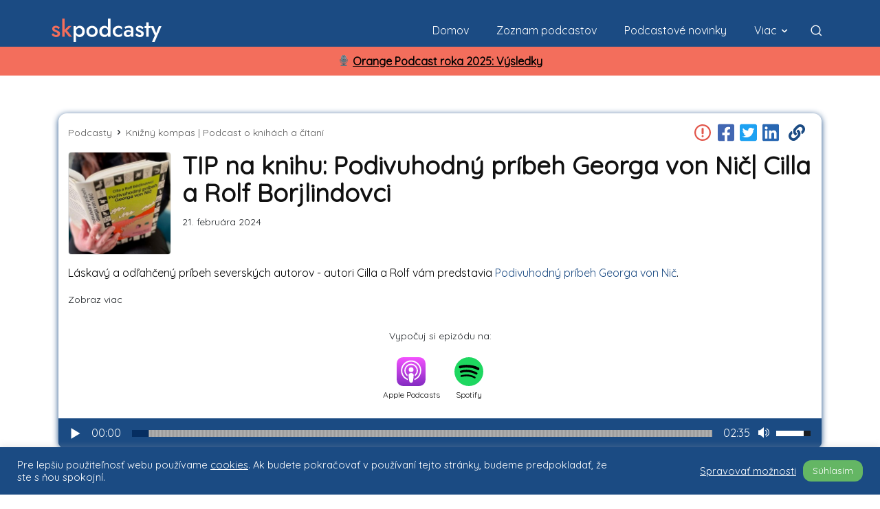

--- FILE ---
content_type: text/css
request_url: https://skpodcasty.sk/wp-content/themes/fourtwenty/style.css?ver=12.6c.421
body_size: 214
content:
/*
Theme Name:     Podcasty fourtwenty theme
Theme URI: 		https://www.blazeit.sk
Description:    Theme for podcasts functionality.. Child theme of Newspaper.
Author:         thecodecook
Author URI: 	https://www.blazeit.sk
Template:       Newspaper
Version:        12.6
*/



#td-mobile-nav {
    font-family: "Quicksand", -apple-system, ".SFNSText-Regular", "San Francisco", "Roboto", "Segoe UI", "Helvetica Neue", "Lucida Grande", sans-serif;
}

.td-search-wrap-mob {
    font-family: "Quicksand", ".SFNSText-Regular", "San Francisco", "Roboto", "Segoe UI", "Helvetica Neue", "Lucida Grande", sans-serif;
}

cite {
    font-family: "Quicksand", sans-serif;
}

h1,
h2,
h3,
h4,
h5,
h6 {
    font-family: "Quicksand", sans-serif;
}

input[type=submit] {
    font-family: "Quicksand", sans-serif;
}

.tagdiv-type blockquote p {
    font-family: "Quicksand", sans-serif;
}

.td-read-more,
.more-link-wrap {
    font-family: "Quicksand", sans-serif;
}

.block-title {
    font-family: "Quicksand", sans-serif;
}

.td-author-counters {
    font-family: "Quicksand", sans-serif;
}

.td-404-title {
    font-family: "Quicksand", sans-serif;
}

.td-404-sub-title {
    font-family: "Quicksand", sans-serif;
}

.td-post-next-prev-content {
    font-family: "Quicksand", sans-serif;
}

.wp-block-latest-posts:not(.is-grid) li {
    font-family: "Quicksand", sans-serif;
}

.widget_recent_entries li {
    font-family: "Quicksand", sans-serif;
}
.td-header-row {
    font-family: "Quicksand", sans-serif;
}
.td_btn {
    font-family: "Quicksand", sans-serif;
}
.td-post-category {
    font-family: "Quicksand", sans-serif;
}
.td-category {
    font-family: "Quicksand", sans-serif;
}
.wp-block-latest-posts:not(.is-grid) .wp-block-latest-posts__post-date {
    font-family: "Quicksand", sans-serif;
}
.wp-block-button:not(.is-style-outline) .wp-block-button__link {
    font-family: "Quicksand", sans-serif;
}
.widget {
    font-family: "Quicksand", sans-serif;
}

.td-excerpt {
    font-family: "Quicksand", sans-serif;
}

.td-pb-span12-noheight {
    min-height: 0 !important;
}

.tdc-row-noppading {
    padding: 0 !important;
}

.entry-crumbs {
    font-family: "Quicksand", sans-serif;
}

--- FILE ---
content_type: text/css
request_url: https://skpodcasty.sk/wp-content/themes/fourtwenty/library/scss/main.css?ver=12.6c.430
body_size: 6922
content:
@import "./owl.carousel.min.css";
@import "./owl.theme.default.min.css";
.dropdown-toggle::after {
  display: none !important;
}
@media (max-width: 991.98px) {
  .td-header-mobile-wrap > div > div {
    margin-bottom: 24px !important;
  }
}
@media (max-width: 767.98px) {
  .featured-podcasts-container > .wpb_wrapper > div {
    margin-top: 12px !important;
    margin-bottom: 0 !important;
  }
}
html :not(.home) #td-outer-wrap {
  display: flex;
  flex-direction: column;
  min-height: 100vh;
}
html :not(.home) #td-outer-wrap > .container {
  flex: 1;
}
.td-pulldown-filter-list {
  background-color: #1b4b83 !important;
}
.tdb-drop-down-search-inner .tdb-search-form:before, .tdb-drop-down-search-inner .tdb-aj-search-results, .tdb-drop-down-search-inner .result-msg, .tdb-drop-down-search-inner .td-module-container {
  background-color: #1b4b83 !important;
}
.tdb-drop-down-search-inner .td_module_wrap:hover {
  color: white !important;
}
.tdb-drop-down-search-inner .result-msg a, .tdb-drop-down-search-inner .tdb-aj-search-inner h3 a {
  color: white !important;
}
.tdb-drop-down-search-inner .result-msg a:hover, .tdb-drop-down-search-inner .tdb-aj-search-inner h3 a:hover {
  color: white !important;
  text-decoration: underline !important;
}
.tdb-drop-down-search-inner .result-msg a {
  font-style: normal !important;
  font-weight: 300 !important;
}
.tdb-mobile-menu-button {
  color: white !important;
}
.rounded-box {
  position: relative;
  background-color: #fff;
  border-radius: 14px;
}
.page-nav {
  display: flex;
  justify-content: center;
  flex-wrap: wrap;
}
.page-nav a, .page-nav span {
  padding: 5px 11px;
  margin: 0 8px 8px 0;
  border: 1px solid #1b4b83;
  line-height: 21px;
  text-align: center;
  min-width: 33px;
  border-radius: 6px;
  background-color: white;
  color: #111111;
  display: flex;
  justify-content: center;
  align-items: center;
}
@media (max-width: 767.98px) {
  .page-nav a, .page-nav span {
    min-width: 42px;
    height: 42px;
    font-size: 14px;
    border-radius: 8px;
  }
}
.page-nav .current {
  background-color: #1b4b83;
  color: white;
  border: 1px solid #1b4b83;
}
.page-nav .extend {
  background-color: transparent;
  color: #111111;
}
.page-nav a:hover {
  text-decoration: none;
  background-color: #1b4b83;
  color: white !important;
  border: 1px solid #1b4b83 !important;
}
.page-nav .pages {
  display: none;
}
.breadcrumbs {
  text-align: left;
  font-size: 14px;
}
.breadcrumbs a, .breadcrumbs span {
  color: #585858 !important;
  font-size: 14px !important;
}
.breadcrumbs a:hover {
  text-decoration: underline;
}
.breadcrumbs i {
  font-size: 12px !important;
  margin: 0 4px !important;
}
.header-row, .podcasts-header {
  display: flex;
  flex-direction: column;
  margin-bottom: 32px;
}
@media (min-width: 768px) {
  .header-row, .podcasts-header {
    padding: 0 24px;
  }
}
.thumbnail-image-container img {
  border: 1px solid #e5e5e5;
  object-fit: cover;
}
.btn-primary {
  color: white;
  background-color: #1b4b83;
  border-color: #1b4b83;
  outline: none;
}
.btn-primary:focus {
  outline: none;
  box-shadow: none;
}
.genre-picker .genres-list {
  display: flex;
  flex-wrap: wrap;
  margin-top: 24px;
}
@media (max-width: 767.98px) {
  .genre-picker .genres-list {
    justify-content: center;
  }
}
.genre-picker .genres-list .genre-item {
  width: auto;
  margin: 0 8px 8px 0;
  padding: 0;
  min-height: 42px;
  font-size: 16px;
  line-height: 18px;
  display: flex;
  justify-content: center;
  align-items: center;
  border-radius: 12px;
  list-style: none;
  color: #1b4b83 !important;
  background-color: white;
  border: 1px solid #1b4b83;
  cursor: pointer;
}
.genre-picker .genres-list .genre-item .genre-item-button {
  border-radius: 10px 0 0 10px;
}
.genre-picker .genres-list .genre-item .genre-item-button-single {
  border-radius: 10px 10px 10px 10px;
}
.genre-picker .genres-list .genre-item-selected .genre-item-button {
  background-color: #1b4b83;
}
.genre-picker .genres-list .genre-item-selected .genre-item-button > label, .genre-picker .genres-list .genre-item-selected .genre-item-button > .btn-group > a > label, .genre-picker .genres-list .genre-item-selected .genre-item-button > .btn-group > a {
  color: white !important;
}
.genre-picker .genres-list .genre-item .genre-item-button:hover {
  background-color: #1b4b83;
}
.genre-picker .genres-list .genre-item .genre-item-button:hover > label, .genre-picker .genres-list .genre-item .genre-item-button:hover > .btn-group > a > label, .genre-picker .genres-list .genre-item .genre-item-button:hover > .btn-group > a {
  color: white !important;
}
.genre-picker .genres-list .genre-item .btn-subgenre-select:hover {
  background-color: #1b4b83;
  color: white !important;
}
.genre-picker .genres-list .genre-item .dropdown-toggle:after {
  display: block !important;
}
.genre-picker .genres-list .genre-item .btn-subgenre-select {
  border-radius: 0 11px 11px 0;
  border-left: 1px #1b4b83 solid;
}
.genre-picker .genres-list .genre-item .btn-subgenre-select-selected {
  background-color: #1b4b83;
  color: white !important;
}
.genre-picker .genres-list .genre-item label, .genre-picker .genres-list .genre-item a {
  cursor: pointer;
  text-decoration: none;
  height: 100%;
  width: 100%;
  display: flex;
  justify-content: center;
  align-items: center;
  margin: 0;
  padding: 12px 0;
}
.genre-picker .genres-list .genre-item label {
  padding: 0 12px;
}
.genre-picker .genres-list .subgenre-item {
  margin: 0;
}
.genre-picker .genres-list .subgenre-item label, .genre-picker .genres-list .subgenre-item a {
  justify-content: left;
}
.genre-picker .genres-list .subgenre-item:hover, .genre-picker .genres-list .subgenre-item-selected {
  background-color: #1b4b83;
}
.genre-picker .genres-list .subgenre-item:hover > a > label, .genre-picker .genres-list .subgenre-item-selected > a > label {
  color: white !important;
}
.track .songtitle:before {
  content: none !important;
}
.podcast-player-wrapper {
  width: 100%;
  position: absolute;
  left: 0;
  bottom: -2px;
}
.podcast-player-wrapper .albumtrack {
  padding: 2px 0 !important;
}
.podcast-player-wrapper .mejs-container * {
  font-family: "Quicksand" !important;
}
.podcast-player-wrapper .mejs-container, .podcast-player-wrapper .mejs-controls, .podcast-player-wrapper .albumtrack {
  background: #1b4b83 !important;
  background-color: #1b4b83 !important;
}
.podcast-player-wrapper .mejs-time-total {
  background-color: white !important;
}
.podcast-player-wrapper .mejs-time-loaded {
  background-color: #062e61 !important;
}
.podcast-player-wrapper .mejs-currenttime, .podcast-player-wrapper .mejs-duration {
  font-size: 16px !important;
}
.podcast-player-wrapper .mejs-time {
  padding-top: 14px !important;
}
.podcast-player-wrapper .mejs-playpause-button button {
  margin-left: 2px !important;
}
.podcast-player-wrapper .mejs-playpause-button button:before {
  top: -3px !important;
  font-size: 26px !important;
}
@media (max-width: 991.98px) {
  .single-episode-container .track {
    border-top-right-radius: 10px;
    border-top-left-radius: 10px;
  }
}
@media (max-width: 991.98px) {
  #podcasts-leaderboard {
    margin-top: 12px;
    margin-bottom: 42px !important;
  }
}
@media (min-width: 768px) {
  #podcasts-leaderboard {
    padding: 0 12px;
  }
}
#podcasts-leaderboard .leaderboard-podcast-inner {
  color: #111111 !important;
}
#podcasts-leaderboard .about-leaderboard-link {
  margin-left: 8px;
}
#podcasts-leaderboard .about-leaderboard-link img {
  width: 18px;
  height: 18px;
}
#podcasts-leaderboard .about-leaderboard-link img:hover {
  opacity: 0.5;
}
#podcasts-leaderboard #leaderboard-platform-picker {
  margin-top: 18px;
  margin-bottom: 12px;
}
#podcasts-leaderboard .leaderboard-podcast-container {
  background-color: white;
  overflow: hidden;
}
#podcasts-leaderboard .leaderboard-podcast-container:hover img {
  transform: scale(1.05);
}
#podcasts-leaderboard .leaderboard-podcast-inner {
  display: flex;
  width: 100%;
  height: 100%;
}
#podcasts-leaderboard .leaderboard-podcast-inner .img-wrapper {
  display: block;
  overflow: hidden;
}
#podcasts-leaderboard .td-image-wrap {
  display: block;
  overflow: hidden;
}
#podcasts-leaderboard .td-module-thumb {
  margin: 0;
}
#podcasts-leaderboard .nav-tabs {
  border: none;
  border-radius: 10px;
  display: flex;
}
#podcasts-leaderboard .nav-tabs .nav-item {
  flex: 1;
  margin: 0;
}
#podcasts-leaderboard .nav-tabs .nav-item .nav-link {
  border-radius: 0;
}
#podcasts-leaderboard .nav-tabs .nav-item:first-of-type .nav-link {
  border-top-left-radius: 8px;
  border-bottom-left-radius: 8px;
}
#podcasts-leaderboard .nav-tabs .nav-item:last-of-type .nav-link {
  border-top-right-radius: 8px;
  border-bottom-right-radius: 8px;
}
#podcasts-leaderboard .nav-tabs .nav-link {
  text-align: center;
  border: 1px solid #1b4b83;
  color: #1b4b83;
  background-color: white;
  margin: 0;
  padding: 0;
  height: 42px;
  display: flex;
  justify-content: center;
  align-items: center;
}
#podcasts-leaderboard .nav-tabs .nav-link.active {
  color: white !important;
  background-color: #1b4b83;
}
#podcasts-leaderboard .nav-tabs .nav-link:hover label {
  transform: scale(1.05);
}
#podcasts-leaderboard .nav-tabs .nav-link > label {
  margin: 0;
  font-size: 16px;
  font-weight: 500;
  cursor: pointer;
}
#podcasts-leaderboard .podcast-ordering-table td {
  border: none;
  margin: 0;
  padding: 0;
}
#podcasts-leaderboard .podcast-ordering-table .td_module_wrap {
  padding: 0;
}
#podcasts-leaderboard .podcast-ordering-table .podcast-row {
  margin: 0;
  padding: 0;
}
@media (max-width: 991.98px) {
  #podcasts-leaderboard .podcast-ordering-table .podcast-row .podcast-position {
    padding-right: 6px;
  }
}
#podcasts-leaderboard .podcast-ordering-table .podcast-row .podcast-position-inner {
  position: relative;
  background-color: #1b4b83;
  color: white;
  font-weight: 500;
  border-radius: 100%;
  display: flex;
  justify-content: center;
  align-items: center;
}
@media (min-width: 768px) {
  #podcasts-leaderboard .podcast-ordering-table .podcast-row .podcast-position-inner {
    margin-right: 16px;
    width: 42px;
    height: 42px;
  }
}
@media (max-width: 991.98px) {
  #podcasts-leaderboard .podcast-ordering-table .podcast-row .podcast-position-inner {
    margin-right: 8px;
    width: 38px;
    height: 38px;
  }
}
#podcasts-leaderboard .podcast-ordering-table .podcast-row .podcast-position-inner .delta {
  position: absolute;
  width: 28px;
  height: 28px;
  display: flex;
  justify-content: center;
  align-items: center;
}
@media (min-width: 768px) {
  #podcasts-leaderboard .podcast-ordering-table .podcast-row .podcast-position-inner .delta {
    font-size: 12px;
    top: -12px;
    right: -10px;
  }
  #podcasts-leaderboard .podcast-ordering-table .podcast-row .podcast-position-inner .delta .fa-sort-up, #podcasts-leaderboard .podcast-ordering-table .podcast-row .podcast-position-inner .delta .fa-sort-down {
    font-size: 58px;
  }
  #podcasts-leaderboard .podcast-ordering-table .podcast-row .podcast-position-inner .delta .fa-sort-up {
    margin-bottom: -24px;
  }
  #podcasts-leaderboard .podcast-ordering-table .podcast-row .podcast-position-inner .delta .fa-sort-down {
    margin-bottom: 22px;
  }
}
@media (max-width: 991.98px) {
  #podcasts-leaderboard .podcast-ordering-table .podcast-row .podcast-position-inner .delta {
    font-size: 12px;
    top: -12px;
    right: -6px;
  }
  #podcasts-leaderboard .podcast-ordering-table .podcast-row .podcast-position-inner .delta .fa-sort-up, #podcasts-leaderboard .podcast-ordering-table .podcast-row .podcast-position-inner .delta .fa-sort-down {
    font-size: 50px;
  }
  #podcasts-leaderboard .podcast-ordering-table .podcast-row .podcast-position-inner .delta .fa-sort-up {
    margin-bottom: -20px;
  }
  #podcasts-leaderboard .podcast-ordering-table .podcast-row .podcast-position-inner .delta .fa-sort-down {
    margin-bottom: 18px;
  }
}
#podcasts-leaderboard .podcast-ordering-table .podcast-row .podcast-position-inner .delta .change {
  position: absolute;
  z-index: 420;
  color: white;
}
#podcasts-leaderboard .podcast-ordering-table .podcast-row .td_module_podcast {
  display: flex;
  align-items: center;
  border: 1px solid #1b4b83;
  border-radius: 10px;
}
@media (max-width: 991.98px) {
  #podcasts-leaderboard .podcast-ordering-table .podcast-row .td_module_podcast {
    height: 72px;
  }
}
@media (min-width: 768px) {
  #podcasts-leaderboard .podcast-ordering-table .podcast-row .td_module_podcast {
    height: 102px;
  }
}
#podcasts-leaderboard .podcast-ordering-table .podcast-row img {
  height: 100%;
  margin: 0;
  padding: 0;
  width: 100%;
  height: 100%;
  margin: 0;
  padding: 0;
  border-top-left-radius: 8px;
  border-bottom-left-radius: 8px;
}
@media (max-width: 991.98px) {
  #podcasts-leaderboard .podcast-ordering-table .podcast-row img {
    width: 70px;
  }
}
@media (min-width: 768px) {
  #podcasts-leaderboard .podcast-ordering-table .podcast-row img {
    width: 100px;
  }
}
#podcasts-leaderboard .podcast-ordering-table .podcast-row .podcast-details {
  flex: 1;
  display: flex;
  flex-direction: column;
  height: 100%;
  border-left: 1px solid #1b4b83;
  cursor: pointer;
}
#podcasts-leaderboard .podcast-ordering-table .podcast-row .podcast-details a:hover {
  color: #1b4b83 !important;
}
#podcasts-leaderboard .podcast-ordering-table .podcast-row .podcast-details * {
  cursor: pointer;
}
@media (max-width: 991.98px) {
  #podcasts-leaderboard .podcast-ordering-table .podcast-row .podcast-details {
    padding: 4px 6px;
  }
}
@media (min-width: 768px) {
  #podcasts-leaderboard .podcast-ordering-table .podcast-row .podcast-details {
    padding: 8px 12px;
  }
}
#podcasts-leaderboard .podcast-ordering-table .podcast-row .podcast-info {
  padding: 6px 0px;
}
#podcasts-leaderboard .podcast-ordering-table .podcast-row .podcast-title {
  margin: 0 0 4px 0;
  padding: 0;
  font-weight: 500;
}
@media (max-width: 991.98px) {
  #podcasts-leaderboard .podcast-ordering-table .podcast-row .podcast-title {
    font-size: 16px;
    line-height: 18px;
    margin-top: 1px;
  }
}
@media (min-width: 768px) {
  #podcasts-leaderboard .podcast-ordering-table .podcast-row .podcast-title {
    font-size: 20px;
    line-height: 22px;
  }
}
#podcasts-leaderboard .podcast-ordering-table .podcast-row .podcast-author {
  padding: 0;
  margin: 0;
}
@media (max-width: 991.98px) {
  #podcasts-leaderboard .podcast-ordering-table .podcast-row .podcast-author {
    line-height: 16px;
    font-size: 14px;
  }
}
@media (min-width: 768px) {
  #podcasts-leaderboard .podcast-ordering-table .podcast-row .podcast-author {
    line-height: 16px;
    font-size: 14px;
  }
}
.full-leaderboard-wrapper {
  width: 100%;
  display: flex;
  justify-content: center;
  margin-top: 12px;
}
.full-leaderboard-wrapper .full-leaderboard-link {
  display: flex;
  justify-content: center;
  align-items: center;
  background-color: #1b4b83;
  color: white;
  width: 100%;
  max-width: 256px;
  height: 42px;
  text-align: center;
  cursor: pointer;
  border-radius: 10px;
}
.full-leaderboard-wrapper .full-leaderboard-link:hover {
  opacity: 0.75;
}
.share-buttons-container {
  position: relative;
  text-align: right;
  top: 0;
  right: 0;
  display: flex;
  flex-direction: row;
  flex-wrap: wrap;
  justify-content: flex-end;
}
.report-button {
  height: 24px;
  width: 24px;
  margin-top: 4px;
  margin-right: 6px;
  padding: 0;
  border: none;
  outline: none;
  background: none;
  cursor: pointer;
}
.report-button:focus {
  outline: none;
}
.report-button:hover {
  opacity: 0.8;
}
.share-button {
  border: none;
  outline: none;
  background: none;
  cursor: pointer;
  margin: 2px 4px;
  font-size: 28px;
  color: #111111;
}
@media (max-width: 991.98px) {
  .share-button {
    margin: 2px 6px;
  }
}
.share-button.copy-link-button {
  font-size: 24px;
}
.share-button .fa-facebook-square {
  color: #4267b2;
}
.share-button .fa-twitter-square {
  color: #1da1f2;
}
.share-button .fa-linkedin {
  color: #2867b2;
}
.share-button .fa-link {
  color: #1b4b83;
}
.share-button:focus {
  outline: none;
}
.share-button:hover {
  opacity: 0.8;
}
.sort-picker .sort-list {
  display: flex;
  flex-wrap: wrap;
  margin-top: 24px;
}
@media (max-width: 767.98px) {
  .sort-picker .sort-list {
    justify-content: center;
  }
}
.sort-picker .sort-list .sort-item {
  width: auto;
  margin: 0 8px 8px 0;
  padding: 0;
  min-height: 42px;
  font-size: 16px;
  line-height: 18px;
  display: flex;
  justify-content: center;
  align-items: center;
  border-radius: 12px;
  list-style: none;
  color: #1b4b83 !important;
  background-color: white;
  border: 1px solid #1b4b83;
  cursor: pointer;
}
.sort-picker .sort-list .sort-item-selected, .sort-picker .sort-list .sort-item:hover {
  background-color: #1b4b83;
}
.sort-picker .sort-list .sort-item-selected > label, .sort-picker .sort-list .sort-item-selected > .btn-group > a > label, .sort-picker .sort-list .sort-item-selected > .btn-group > a, .sort-picker .sort-list .sort-item:hover > label, .sort-picker .sort-list .sort-item:hover > .btn-group > a > label, .sort-picker .sort-list .sort-item:hover > .btn-group > a {
  color: white !important;
}
.sort-picker .sort-list .sort-item label, .sort-picker .sort-list .sort-item a {
  cursor: pointer;
  text-decoration: none;
  height: 100%;
  width: 100%;
  display: flex;
  justify-content: center;
  align-items: center;
  margin: 0;
  padding: 12px 0;
}
.sort-picker .sort-list .sort-item label {
  padding: 0 12px;
}
.tdb-menu-item-text {
  font-weight: 400 !important;
}
@media (max-width: 767.98px) {
  .tdb-menu-item-text {
    font-size: 16px !important;
  }
}
@media (min-width: 768px) {
  .tdb-menu-item-text {
    font-size: 16px !important;
  }
}
.tdb-menu-item-button .tdb-menu-item-text {
  text-transform: none !important;
}
@media (max-width: 767.98px) {
  .tdb-logo-svg-wrap svg {
    min-width: 112px !important;
  }
}
@media (min-width: 768px) {
  .tdb-logo-svg-wrap svg {
    min-width: 160px !important;
  }
}
.faq-accordion .card {
  position: relative;
  display: flex;
  flex-direction: column;
  min-width: 0;
  word-wrap: break-word;
  background-color: #fff;
  background-clip: border-box;
  border: 1px solid #1b4b83;
  border-radius: 0;
}
.faq-accordion .card .card-title {
  color: #000000;
  margin-bottom: 0.625rem;
  text-transform: capitalize;
  font-size: 0.875rem;
  font-weight: 500;
}
.faq-accordion .card .card-description {
  margin-bottom: 0.875rem;
  font-weight: 400;
  color: #76838f;
}
.faq-accordion .card {
  margin-bottom: 0.75rem;
  box-shadow: 0px 1px 15px 1px rgba(230, 234, 236, 0.35);
  border-radius: 0.25rem;
}
.faq-accordion .card .card-header {
  background: #1b4b83;
  border: none;
  padding: 0;
}
.faq-accordion .card-header:first-child {
  border-radius: calc(0.25rem - 1px) calc(0.25rem - 1px) 0 0;
}
.faq-accordion .card .card-header * {
  font-weight: 400;
  font-size: 1rem;
}
.faq-accordion .mb-0, .faq-accordion .my-0 {
  margin-bottom: 0 !important;
}
.faq-accordion .card .card-header a {
  display: block;
  color: white;
  text-decoration: none;
  font-size: inherit;
  position: relative;
  -webkit-transition: color 0.5s ease;
  -moz-transition: color 0.5s ease;
  -ms-transition: color 0.5s ease;
  -o-transition: color 0.5s ease;
  transition: color 0.5s ease;
  padding: 1rem 1.5rem 1rem 2rem;
}
.faq-accordion .card .card-header * {
  font-weight: 400;
  font-size: 1rem;
}
.faq-accordion .card .card-header a[aria-expanded="false"]:before {
  content: "+";
}
.faq-accordion .card .card-header a[aria-expanded="true"]:before {
  content: "-";
}
.faq-accordion .card .card-header a:before {
  position: absolute;
  right: 7px;
  top: 0;
  font-size: 24px !important;
  display: block;
  display: inline-block;
  vertical-align: middle;
  font-size: 0.756em;
  color: #f36e5c;
  padding-top: 1rem;
  padding-right: 1rem;
}
.td-menu-background:before {
  background: rgba(0, 0, 0, 0.5) !important;
}
#td-mobile-nav {
  height: 100%;
  display: flex;
  align-items: flex-end;
}
#td-mobile-nav .td-menu-login-section {
  display: none !important;
}
#td-mobile-nav .td-mobile-container {
  background-color: #1b4b83;
  padding-bottom: 32px !important;
  display: flex;
  flex-direction: column;
  flex: 1;
  height: 100%;
}
#td-mobile-nav .td-mobile-container .td-mobile-close, #td-mobile-nav .td-mobile-container .td-mobile-close * {
  z-index: 42000 !important;
}
#td-mobile-nav .td-mobile-container .td-menu-socials-wrap {
  position: relative;
  flex: 1;
  padding: 12px;
}
#td-mobile-nav .td-mobile-container .td-menu-socials-wrap .td-icon-close-mobile {
  top: 24px;
}
#td-mobile-nav .td-mobile-container #menu-td-demo-header-menu li:not(:last-of-type) {
  border-bottom: 1px solid white;
  padding-bottom: 12px;
  margin-bottom: 12px;
}
.td-search-background:before {
  background-color: #1b4b83 !important;
  background: #1b4b83 !important;
}
.td-search-wrap-mob .td-search-input span {
  font-size: 14px;
}
.td-search-wrap-mob .result-msg {
  display: flex;
  justify-content: center;
  align-items: center;
}
.td-search-wrap-mob .result-msg a {
  background-color: white !important;
  color: #1b4b83 !important;
  text-transform: none !important;
  box-shadow: none !important;
  border: 1px solid white !important;
  cursor: pointer;
  border-radius: 10px !important;
  width: 100% !important;
  height: 42px;
  margin: 0;
  padding: 0;
  font-size: 14px !important;
  display: flex;
  justify-content: center;
  align-items: center;
  opacity: 1 !important;
}
.search-container {
  padding: 0 24px;
}
.search-container .search-form-wrapper {
  margin-top: 8px;
  margin-bottom: 32px;
}
.search-container .search-input-wrapper {
  display: flex;
  width: 100%;
}
.search-container .search-input {
  flex: 1;
  width: auto;
  height: 42px;
  font-size: 16px;
  line-height: 18px;
  display: flex;
  border-top-left-radius: 12px;
  border-bottom-left-radius: 12px;
  background-color: white;
  border: 1px solid #1b4b83;
}
.search-container .search-input-button {
  cursor: pointer;
  background-color: #1b4b83 !important;
  border-top-right-radius: 12px;
  border-bottom-right-radius: 12px;
  width: 96px;
  font-size: 16px;
  font-family: inherit;
}
.search-container .search-input-button:hover {
  opacity: 0.75;
}
.search-container .search-subtitle {
  font-size: 12px;
  margin-top: 8px;
}
.search-result-podcast-episode-wrapper {
  text-decoration: none !important;
  border: none !important;
}
.search-result-podcast-episode-wrapper * {
  color: #000;
}
.search-result-podcast-episode-wrapper *:hover {
  text-decoration: none !important;
  border: none !important;
}
.search-result-podcast-episode {
  display: flex;
  margin-bottom: 24px;
}
.search-result-podcast-episode:hover {
  opacity: 0.75;
}
.search-result-podcast-episode .type {
  margin-bottom: 6px;
}
.search-result-podcast-episode .type label {
  margin: 0;
}
.search-result-podcast-episode * {
  cursor: pointer;
}
.search-result-podcast-episode .thumbnail-image-container {
  margin-right: 12px;
}
@media (max-width: 767.98px) {
  .search-result-podcast-episode .thumbnail-image-container {
    width: 80px;
    height: 80px;
  }
}
@media (min-width: 768px) {
  .search-result-podcast-episode .thumbnail-image-container {
    width: 164px;
    height: 164px;
  }
}
@media (max-width: 767.98px) {
  .search-result-podcast-episode .info h3 {
    font-size: 18px;
    line-height: 22px;
    font-weight: 500;
  }
  .search-result-podcast-episode .info .podcast-author {
    margin-top: 8px;
    font-size: 14px;
    line-height: 18px;
  }
}
@media (min-width: 768px) {
  .search-result-podcast-episode .info h3 {
    font-size: 20px;
    line-height: 24px;
    font-weight: 500;
  }
  .search-result-podcast-episode .info .podcast-author {
    margin-top: 8px;
    font-size: 16px;
    line-height: 20px;
  }
}
.tdb-drop-down-search-inner .td-module-container {
  display: flex;
  flex-direction: column !important;
  justify-content: center;
  align-items: center;
  text-align: center;
}
.tdb-drop-down-search-inner .td-module-container:hover .entry-title.td-module-title {
  text-decoration: underline;
}
.tdb-drop-down-search-inner .td-module-container .td-module-meta-info .entry-title.td-module-title {
  text-align: center;
  margin-top: 10px;
}
.tdb-drop-down-search-inner .td-module-container a.td-image-wrap {
  padding-bottom: 100% !important;
}
.tdb-drop-down-search-inner .tdi_30_caa .td-module-container:hover .td-module-title a {
  box-shadow: none !important;
}
.tdb-drop-down-search-inner .td-theme-wrap .tdi_30_caa .td_module_wrap:hover .td-module-title a, .tdb-drop-down-search-inner .tdi_30_caa .tdb-aj-cur-element .entry-title a {
  color: white !important;
}
.td_block_inner {
  margin: auto !important;
}
@media (max-width: 991.98px) {
  .td_module_blazeit_flex_1 {
    padding: 0 !important;
  }
}
.td_module_blazeit_flex_1 .td-post-date {
  color: #585858 !important;
}
.td_module_blazeit_flex_1 .td-editor-date {
  font-size: 12px;
  display: flex;
  align-items: center;
}
.td_module_blazeit_flex_1 .td-post-date, .td_module_blazeit_flex_1 .td-module-date {
  top: 0 !important;
}
.td_module_blazeit_flex_1 .td-post-category {
  border-radius: 6px !important;
  margin-right: 12px !important;
}
.td_module_blazeit_flex_1 .td-image-wrap > span {
  border-radius: 8px;
}
.td_module_blazeit_flex_1 .td-excerpt {
  display: -webkit-box !important;
  -webkit-line-clamp: 3;
  -webkit-box-orient: vertical;
  overflow: hidden;
  text-overflow: ellipsis;
}
.ml-form-embedWrapper .ml-field-email input {
  font-size: 16px !important;
  -webkit-appearance: none !important;
  border-radius: 8px;
}
.ml-form-embedWrapper .ml-button-horizontal button {
  font-size: 16px !important;
  background-color: #1b4b83 !important;
  border-radius: 8px;
}
.td-footer-wrap .td-block-title {
  margin-bottom: 0 !important;
}
.td-footer-wrap .td-block-title a {
  border-bottom: 1px solid white;
  margin-bottom: 0 !important;
  padding-right: 0 !important;
  padding-left: 0 !important;
}
.td-footer-wrap .td-block-title a:hover {
  opacity: 0.8;
}
.footer-powered-text p {
  text-align: center;
  margin: 0 !important;
  margin-bottom: 4px !important;
  font-size: 12px;
  color: #fff;
}
@media (max-width: 991.98px) {
  .footer-powered-text p {
    font-size: 10px;
  }
}
.footer-blazeit {
  display: flex !important;
  justify-content: center !important;
}
.footer-blazeit-wrapper {
  width: 92px !important;
  height: 42px !important;
}
@media (max-width: 991.98px) {
  .footer-blazeit-wrapper {
    width: 80px !important;
    height: 36px !important;
  }
}
.footer-blazeit-wrapper a {
  width: 100% !important;
  height: 100% !important;
}
.podcasts_count {
  margin-bottom: 32px !important;
  text-align: center;
}
.podcasts_count p {
  text-align: center;
  color: #111111 !important;
}
.podcasts_count p:first-child {
  font-size: 24px;
  line-height: 28px;
  margin-top: 42px;
}
.podcasts_count p:last-child {
  font-size: 18px;
  line-height: 22px;
  margin-top: 18px;
}
.article-container {
  max-width: 840px !important;
  margin: auto !important;
  float: none !important;
}
@media (max-width: 767.98px) {
  .article-container h1 {
    font-size: 28px;
    line-height: 34px;
  }
}
@media (min-width: 768px) {
  .article-container h1 {
    font-size: 32px;
    line-height: 38px;
  }
}
.article-container h3 {
  margin-bottom: 12px;
}
.article-container h4 {
  margin-bottom: 24px;
}
@media (max-width: 767.98px) {
  .article-container p {
    font-size: 16px;
  }
}
@media (min-width: 768px) {
  .article-container p {
    font-size: 18px;
  }
}
.modal .modal-footer {
  justify-content: center;
}
.modal .modal-footer button {
  background-color: #1b4b83;
}
.authors-cards-container {
  display: flex;
  flex-wrap: wrap;
  list-style: none;
  margin: 0px;
  overflow: auto hidden;
  width: 100%;
}
.authors-cards-container a {
  text-decoration: none;
}
.authors-cards-container .author-card-container {
  overflow: hidden;
  border-radius: 10px;
  border: 1px solid #e5e5e5;
  margin-bottom: 12px;
  margin-right: 12px;
}
@media (min-width: 768px) {
  .authors-cards-container .author-card-container {
    width: 200px;
    height: 200px;
  }
}
@media (max-width: 767.98px) {
  .authors-cards-container .author-card-container {
    width: 200px;
    height: 200px;
  }
}
.authors-cards-container .author-card {
  width: 200px;
  height: 200px;
  display: flex;
  justify-content: center;
  align-items: center;
  text-align: center;
  padding: 12px;
}
.authors-cards-container .author-title {
  position: relative;
  overflow: hidden;
  margin-top: 0;
}
.authors-cards-container .author-title > label {
  color: black;
  overflow: hidden;
  cursor: pointer;
  font-weight: 600;
  margin: 0;
  padding: 0;
  display: -webkit-box;
  -webkit-line-clamp: 2;
  -webkit-box-orient: vertical;
  overflow: hidden;
  text-overflow: ellipsis;
}
@media (min-width: 768px) {
  .authors-cards-container .author-title > label {
    font-size: 16px;
    line-height: 18px;
  }
}
@media (max-width: 767.98px) {
  .authors-cards-container .author-title > label {
    font-size: 14px;
    line-height: 16px;
  }
}
.author-box-container {
  font-family: "Quicksand" !important;
  border: 1px solid #1b4b83 !important;
  border-radius: 12px;
}
.author-box-container .tdb-author-photo img {
  border-radius: 100%;
}
.author-box-container .tdb-author-info .tdb-author-name {
  margin: 0 0 8px 0;
  font-size: 18px;
}
.author-box-container .tdb-author-info .tdb-author-url {
  font-size: 14px;
  font-style: normal;
  line-height: 18px;
  color: #444;
  margin-bottom: 6px;
}
#cliSettingsPopup, #cookie-law-info-bar {
  font-family: "Quicksand" !important;
}
#cliSettingsPopup *, #cookie-law-info-bar * {
  font-family: "Quicksand" !important;
}
#cliSettingsPopup a[role="button"], #cookie-law-info-bar a[role="button"] {
  border-radius: 12px;
}
#cookie-law-info-bar .cli-bar-message a {
  color: white !important;
  text-decoration: underline;
}
.single-podcast-container .podcast-header {
  border-radius: 12px;
}
@media (min-width: 768px) {
  .single-podcast-container .podcast-header {
    padding: 12px 14px;
  }
}
@media (max-width: 767px) {
  .single-podcast-container .podcast-header {
    padding: 8px 12px;
  }
}
@media (min-width: 992px) {
  .single-podcast-container .podcast-header {
    box-shadow: 0px 2px 10px 0px #1b4b83;
  }
}
.single-podcast-container .podcast-header .share-buttons-container {
  margin-bottom: 12px;
}
@media (max-width: 991.98px) {
  .single-podcast-container .podcast-header .share-buttons-container {
    margin-bottom: 16px;
  }
}
.single-podcast-container .podcast-header .td-icon-star, .single-podcast-container .podcast-header .td-icon-star-empty, .single-podcast-container .podcast-header .td-icon-star-half {
  color: #f9c80e;
  vertical-align: text-bottom;
}
.single-podcast-container #collapseDescription.collapse:not(.show) {
  display: block;
  overflow: hidden;
}
.single-podcast-container #collapseDescription.collapsing {
  height: 3rem;
}
.single-podcast-container .podcast-services-container {
  margin-top: 24px;
  margin-bottom: 6px;
}
.single-podcast-container .podcast-services {
  display: flex;
  justify-content: center;
  margin-top: 12px;
}
.single-podcast-container .podcast-services a {
  display: flex;
  flex-direction: column;
  width: 84px;
  font-size: 12px;
  line-height: 14px;
  color: #111111 !important;
}
.single-podcast-container .podcast-services a img {
  margin-bottom: 6px;
}
.single-podcast-container .entry-category:not(:last-of-type) a::after {
  content: ",";
}
.single-podcast-container .podcast-service-logo {
  margin-bottom: 4px;
}
@media (min-width: 768px) {
  .single-podcast-container .podcast-service-logo img {
    height: 42px;
  }
}
@media (max-width: 767px) {
  .single-podcast-container .podcast-service-logo img {
    height: 34px;
  }
}
.single-podcast-container .podcast-service-logo a {
  color: #111111 !important;
}
.single-podcast-container .trailer-container {
  margin: 24px 0 12px;
}
.single-podcast-container .trailer-container h2 {
  margin: 12px;
}
.single-podcast-container .episodes-container {
  display: flex;
  flex-direction: column;
  align-items: center;
}
@media (min-width: 768px) {
  .single-podcast-container .episodes-container {
    margin-top: 42px;
  }
}
@media (max-width: 991.98px) {
  .single-podcast-container .episodes-container {
    margin-top: 24px;
  }
}
.podcast-episode-card-container {
  margin-bottom: 32px;
}
@media (max-width: 767.98px) {
  .podcast-episode-card-container {
    padding: 0 12px;
    margin-bottom: 18px;
  }
}
.podcast-episode-card {
  position: relative;
  border-radius: 12px;
  padding-bottom: 48px;
  background-color: #fff;
}
@media (min-width: 768px) {
  .podcast-episode-card {
    box-shadow: 0px 2px 10px 0px #1b4b83;
  }
}
@media (max-width: 767.98px) {
  .podcast-episode-card {
    border: 1px solid #1b4b83;
  }
}
@media (max-width: 767.98px) {
  .podcast-episode-card .card-footer {
    margin-bottom: -1px !important;
  }
}
.podcast-episode-card-content {
  display: flex;
  flex-direction: column;
  text-decoration: none !important;
}
@media (min-width: 768px) {
  .podcast-episode-card-content {
    padding: 12px 14px 20px;
  }
}
@media (max-width: 767px) {
  .podcast-episode-card-content {
    padding: 8px 12px;
  }
}
.podcast-episode-card-content.episode-link:hover .episode-title {
  opacity: 0.8;
}
.podcast-episode-card-content.episode-link * {
  cursor: pointer;
}
.podcast-episode-card-content * {
  text-decoration: none !important;
}
.podcast-episode-card-content-header {
  color: #585858;
}
.podcast-episode-card .copy-link-button {
  margin-right: 0 !important;
  padding-right: 0 !important;
}
.podcast-episode-card .episode-type {
  width: 52px;
}
.podcast-episode-card .bullet-separator {
  width: 24px;
  text-align: center;
}
@media (max-width: 767px) {
  .podcast-episode-card .episode-image-wrapper {
    flex: 0 0 72px;
    height: 72px;
  }
}
@media (min-width: 768px) {
  .podcast-episode-card .episode-image-wrapper {
    flex: 0 0 100px;
    height: 100px;
  }
}
.podcast-episode-card .episode-image-wrapper img {
  width: 100%;
  height: 100%;
  border-radius: 12px;
}
.podcast-episode-card .episode-info-wrapper-mobile {
  margin-bottom: 8px;
}
@media (min-width: 768px) {
  .podcast-episode-card .episode-info-wrapper-mobile {
    display: none;
  }
}
@media (max-width: 767px) {
  .podcast-episode-card .episode-info-wrapper-desktop {
    display: none;
  }
}
.podcast-episode-card .episode-title {
  width: fit-content;
  border-bottom: 1px solid white;
  word-break: break-word;
}
@media (max-width: 767px) {
  .podcast-episode-card .episode-title {
    font-size: 20px;
  }
}
@media (min-width: 768px) {
  .podcast-episode-card .episode-title {
    font-size: 24px;
  }
}
.podcast-episode-card .episode-info-wrapper p {
  display: -webkit-box;
  -webkit-line-clamp: 2;
  -webkit-box-orient: vertical;
  overflow: hidden;
  text-overflow: ellipsis;
  padding: 0;
  margin: 0;
}
.track {
  padding: 0 !important;
  border-bottom-right-radius: 10px;
  border-bottom-left-radius: 10px;
}
.podcasts-container {
  margin-top: 12px;
}
.podcasts-header .breadcrumbs {
  margin-bottom: 12px;
}
.podcasts-header .breadcrumbs * {
  font-size: 14px !important;
  font-weight: 300;
}
.podcasts-header-top {
  display: flex;
  justify-content: space-between;
  width: 100%;
}
@media (max-width: 767.98px) {
  .podcasts-header-top {
    flex-direction: column;
  }
  .podcasts-header-top .pickers {
    margin-top: 16px;
  }
}
@media (min-width: 768px) {
  .podcasts-header-top {
    align-items: flex-start;
  }
}
.podcasts-header-top .pickers button {
  border-radius: 12px;
}
.podcasts-header-top .current-filter {
  margin-top: 2px;
  margin-bottom: 0px;
  font-size: 16px;
  font-weight: 500;
}
.podcasts-header button {
  min-height: 42px;
}
.podcasts-header .podcast-header-title, .podcasts-header h1.current-filter {
  margin: 0;
  font-size: 28px;
  line-height: 36px;
  font-weight: 600;
  max-width: 700px;
}
.podcasts-header .current-page {
  margin-top: 12px;
}
.podcast-cards-container {
  display: flex;
  flex-wrap: wrap;
  list-style: none;
  margin: 0px;
  overflow: auto hidden;
  width: 100%;
}
@media (max-width: 991.98px) {
  .podcast-cards-container {
    padding: 16px 0 0;
    justify-content: space-around;
  }
}
@media (min-width: 768px) {
  .podcast-cards-container {
    padding: 16px 12px 8px;
  }
}
.podcast-cards-container a {
  text-decoration: none;
}
.podcast-cards-container .podcast-card-container {
  position: relative;
  display: list-item;
  flex: 0 0 auto;
  height: 100%;
  min-width: 0px;
}
@media (min-width: 768px) {
  .podcast-cards-container .podcast-card-container {
    width: 200px;
    margin: 0px 8px;
  }
}
@media (max-width: 767.98px) {
  .podcast-cards-container .podcast-card-container {
    width: 30%;
  }
}
.podcast-cards-container .podcast-card-container:hover .podcast-title label {
  text-decoration: underline;
}
.podcast-cards-container .podcast-card-container:hover .podcast-thumbnail {
  transform: scale(1.05);
}
.podcast-cards-container .podcast-card-container .podcast-card {
  display: block;
  background-color: transparent;
  margin: 0px 0 10px;
  padding: 0px;
  text-align: center;
}
.podcast-cards-container .podcast-card-container .podcast-thumbnail-container {
  display: block;
  bottom: 70px;
  left: 0px;
  overflow: hidden;
  position: absolute;
  right: 0px;
  top: 0px;
  border-radius: 10px;
  border: 1px solid #e5e5e5;
}
.podcast-cards-container .podcast-card-container .podcast-thumbnail-container .podcast-thumbnail {
  width: 100%;
  object-fit: cover;
  opacity: 1;
  transition: opacity 0.25s cubic-bezier(0.3, 0, 0, 1) 0s;
}
.podcast-cards-container .podcast-card-container .podcast-rank {
  position: absolute;
  background-color: #1b4b83;
  color: white;
  border: 2px solid white;
  border-radius: 100%;
  display: flex;
  justify-content: center;
  align-items: center;
}
@media (min-width: 768px) {
  .podcast-cards-container .podcast-card-container .podcast-rank {
    width: 42px;
    height: 42px;
    top: -12px;
    right: -12px;
  }
}
@media (max-width: 767.98px) {
  .podcast-cards-container .podcast-card-container .podcast-rank {
    width: 32px;
    height: 32px;
    top: -8px;
    right: -8px;
  }
}
.podcast-cards-container .podcast-card-container .podcast-rank label {
  padding: 0;
  margin: 0;
}
@media (min-width: 768px) {
  .podcast-cards-container .podcast-card-container .podcast-rank label {
    font-size: 16px;
  }
}
@media (max-width: 767.98px) {
  .podcast-cards-container .podcast-card-container .podcast-rank label {
    font-size: 14px;
  }
}
.podcast-cards-container .podcast-card-container .podcast-title {
  position: relative;
  left: 0px;
  right: 0px;
  overflow: hidden;
  margin-top: 0;
  color: #282828;
}
@media (min-width: 768px) {
  .podcast-cards-container .podcast-card-container .podcast-title {
    padding-top: 8px;
    height: 60px;
  }
}
@media (max-width: 767.98px) {
  .podcast-cards-container .podcast-card-container .podcast-title {
    padding-top: 12px;
    height: 60px;
  }
}
.podcast-cards-container .podcast-card-container .podcast-title > label {
  color: black;
  overflow: hidden;
  cursor: pointer;
  font-weight: 500;
  margin: 0;
  padding: 0;
  display: -webkit-box;
  -webkit-line-clamp: 2;
  -webkit-box-orient: vertical;
  overflow: hidden;
  text-overflow: ellipsis;
}
@media (min-width: 768px) {
  .podcast-cards-container .podcast-card-container .podcast-title > label {
    font-size: 16px;
    line-height: 20px;
  }
}
@media (max-width: 767.98px) {
  .podcast-cards-container .podcast-card-container .podcast-title > label {
    font-size: 14px;
    line-height: 18px;
  }
}
.podcast-cards-container .podcast-card-container:before {
  content: "";
  display: block;
  padding-top: 100%;
}
@media (min-width: 768px) {
  .featured-podcasts-container .featured-podcasts-inner {
    padding-bottom: 12px;
  }
}
.featured-podcasts-container .featured-podcasts-inner .featured-sponsored-icon-wrapper {
  position: absolute;
  top: 0px;
  right: 4px;
  width: 28px;
  height: 28px;
  padding: 6px;
  border-radius: 100%;
  background-color: #1b4b83;
}
.featured-podcasts-container .featured-podcasts-inner .featured-sponsored-icon-wrapper img {
  width: 80%;
  height: 100%;
}
.featured-podcasts-container .featured-podcasts-inner .owl-item .title, .featured-podcasts-container .featured-podcasts-inner .owl-item .author {
  margin: 0px;
  white-space: nowrap;
  overflow: hidden;
  text-overflow: ellipsis;
}
@media (min-width: 768px) {
  .featured-podcasts-container .featured-podcasts-inner .owl-item .title, .featured-podcasts-container .featured-podcasts-inner .owl-item .author {
    max-width: 186px;
  }
}
@media (max-width: 991.98px) {
  .featured-podcasts-container .featured-podcasts-inner .owl-item .title, .featured-podcasts-container .featured-podcasts-inner .owl-item .author {
    max-width: 142px;
  }
}
@media (min-width: 768px) {
  .featured-podcasts-container .featured-podcasts-inner .owl-item .title {
    font-size: 18px;
  }
}
@media (max-width: 991.98px) {
  .featured-podcasts-container .featured-podcasts-inner .owl-item .title {
    font-size: 16px;
  }
}
@media (min-width: 768px) {
  .featured-podcasts-container .featured-podcasts-inner .owl-item .author {
    font-size: 16px;
  }
}
@media (max-width: 991.98px) {
  .featured-podcasts-container .featured-podcasts-inner .owl-item .author {
    font-size: 14px;
  }
}
.featured-podcasts-container .featured-podcasts-inner .owl-item .thumbnail-container {
  margin-bottom: 8px;
  overflow: hidden;
  border-radius: 10px;
  border: 1px solid #e5e5e5;
}
@media (min-width: 768px) {
  .featured-podcasts-container .featured-podcasts-inner .owl-item .thumbnail-container {
    width: 186px;
    height: 186px;
  }
}
@media (max-width: 991.98px) {
  .featured-podcasts-container .featured-podcasts-inner .owl-item .thumbnail-container {
    width: 142px;
    height: 142px;
  }
}
.featured-podcasts-container .featured-podcasts-inner .owl-item .thumbnail-container img {
  width: 100%;
  height: 100%;
  object-fit: cover;
}
.featured-podcasts-container .featured-podcasts-inner .owl-item .genres {
  margin-top: 2px;
}
@media (min-width: 768px) {
  .featured-podcasts-container .featured-podcasts-inner .owl-item .genres {
    max-width: 186px;
  }
}
@media (max-width: 991.98px) {
  .featured-podcasts-container .featured-podcasts-inner .owl-item .genres {
    max-width: 142px;
  }
}
.featured-podcasts-container .featured-podcasts-inner .owl-item .genres .genre {
  margin-right: 4px;
  color: #585858;
}
.featured-podcasts-container .featured-podcasts-inner .owl-item .genres .genre label {
  margin: 0;
  font-size: 14px;
  cursor: pointer;
}
.featured-podcasts-container .featured-podcasts-inner .owl-item .genres .genre label:hover {
  text-decoration: underline !important;
}
.featured-podcasts-container .featured-podcasts-inner .owl-item:hover .thumbnail-container img {
  transform: scale(1.05);
}
.featured-custom-link {
  margin: 0px;
  overflow: hidden;
}
@media (min-width: 768px) {
  .featured-custom-link {
    max-width: 186px;
  }
}
@media (max-width: 991.98px) {
  .featured-custom-link {
    max-width: 142px;
  }
}
.featured-custom-link a {
  cursor: pointer;
}
.featured-custom-link a .img-wrapper {
  margin-bottom: 8px;
  overflow: hidden;
  border-radius: 10px;
}
@media (min-width: 768px) {
  .featured-custom-link a .img-wrapper {
    width: 186px;
    height: 186px;
  }
}
@media (max-width: 991.98px) {
  .featured-custom-link a .img-wrapper {
    width: 142px;
    height: 142px;
  }
}
.featured-custom-link a .img-wrapper img {
  width: 100%;
  height: 100%;
  object-fit: cover;
}
.featured-custom-link a label, .featured-custom-link a p {
  cursor: pointer;
  color: #111111 !important;
  text-decoration: none !important;
  margin: 0px;
  overflow: hidden;
  text-overflow: ellipsis;
}
@media (min-width: 768px) {
  .featured-custom-link a label, .featured-custom-link a p {
    max-width: 186px;
  }
}
@media (max-width: 991.98px) {
  .featured-custom-link a label, .featured-custom-link a p {
    max-width: 142px;
  }
}
@media (min-width: 768px) {
  .featured-custom-link a label {
    font-size: 18px;
  }
}
@media (max-width: 991.98px) {
  .featured-custom-link a label {
    font-size: 16px;
  }
}
.featured-custom-link a p {
  margin-top: 2px;
  color: #585858;
}
@media (min-width: 768px) {
  .featured-custom-link a p {
    font-size: 14px;
  }
}
@media (max-width: 991.98px) {
  .featured-custom-link a p {
    font-size: 12px;
  }
}
.owl-nav {
  position: absolute;
  width: 100%;
  display: flex;
  justify-content: space-between;
  pointer-events: none;
}
@media (min-width: 768px) {
  .owl-nav {
    top: 68px;
  }
}
@media (max-width: 991.98px) {
  .owl-nav {
    top: 51px;
  }
}
.owl-nav .owl-prev, .owl-nav .owl-next {
  pointer-events: auto;
  background-color: #1b4b83 !important;
  border-radius: 100%;
  border: 2px solid white !important;
  outline: none;
}
@media (min-width: 768px) {
  .owl-nav .owl-prev, .owl-nav .owl-next {
    width: 54px;
    height: 54px;
  }
  .owl-nav .owl-prev i, .owl-nav .owl-next i {
    font-size: 16px;
  }
}
@media (max-width: 991.98px) {
  .owl-nav .owl-prev, .owl-nav .owl-next {
    width: 44px;
    height: 44px;
  }
  .owl-nav .owl-prev i, .owl-nav .owl-next i {
    font-size: 12px;
  }
}
.owl-nav .owl-prev i, .owl-nav .owl-next i {
  color: white;
}
.owl-nav .owl-prev:hover i, .owl-nav .owl-next:hover i {
  transform: scale(1.2);
}
@media (min-width: 768px) {
  .owl-nav .owl-prev {
    margin-left: -26px;
  }
}
@media (max-width: 991.98px) {
  .owl-nav .owl-prev {
    margin-left: -12px;
  }
}
.owl-nav .owl-prev i {
  padding-top: 3px;
  padding-right: 3px;
}
@media (min-width: 768px) {
  .owl-nav .owl-next {
    margin-right: -26px;
  }
}
@media (max-width: 991.98px) {
  .owl-nav .owl-next {
    margin-right: -12px;
  }
}
.owl-nav .owl-next i {
  padding-top: 3px;
  padding-left: 3px;
}
.podcast-authors-container .autor-profile .autor-links {
  margin-top: 12px;
}
.single-episode-container .episode-detail-container {
  position: relative;
  border-radius: 12px;
}
@media (min-width: 992px) {
  .single-episode-container .episode-detail-container {
    box-shadow: 0px 2px 10px 0px #1b4b83;
  }
}
@media (min-width: 992px) and (min-width: 768px) {
  .single-episode-container .episode-detail-container {
    padding: 12px 14px;
  }
}
@media (min-width: 992px) and (max-width: 767px) {
  .single-episode-container .episode-detail-container {
    padding: 8px 12px;
  }
}
@media (max-width: 991.98px) {
  .single-episode-container .episode-detail-container .episode-heading-container {
    flex-direction: column;
    margin-top: 8px;
  }
  .single-episode-container .episode-detail-container .episode-heading {
    margin-top: 12px;
    margin-left: 0 !important;
  }
}
.single-episode-container .episode-detail-main {
  padding-bottom: 48px;
}
.single-episode-container footer {
  margin-top: 42px;
}
@media (min-width: 768px) {
  .single-episode-container footer .adjacent-episodes-links {
    flex-direction: column;
    justify-content: center;
    align-items: center;
  }
}
@media (max-width: 767px) {
  .single-episode-container footer .adjacent-episodes-links {
    flex-direction: column;
    justify-content: center;
    align-items: center;
  }
}
.single-episode-container footer .previous-episode > span, .single-episode-container footer .next-episode > span {
  color: #585858;
  margin-bottom: 8px;
}
.single-episode-container footer .previous-episode a, .single-episode-container footer .next-episode a {
  color: black;
  font-size: 18px;
}
.single-episode-container footer .previous-episode, .single-episode-container footer .next-episode {
  max-width: 720px;
  width: 100%;
}
.single-episode-container footer .next-episode {
  margin-top: 24px;
}
.episode-preview {
  display: flex;
  border-radius: 10px;
}
.episode-preview * {
  cursor: pointer;
}
.episode-preview .thumbnail-image-container {
  margin-right: 12px;
}
.episode-preview img {
  width: 72px;
  height: 72px;
}
.episode-preview .info {
  display: flex;
  flex-direction: column;
  text-align: left;
}
.episode-preview .info label {
  font-size: 16px;
  margin-bottom: 4px;
}
@media (min-width: 768px) {
  .episode-preview .info label {
    font-size: 18px;
  }
}
.episode-preview .info span {
  font-size: 12px;
}
.pe-container {
  background-color: transparent;
}
.pe-container .upper {
  display: flex;
  margin-bottom: 12px;
}
@media (max-width: 991.98px) {
  .pe-container .upper {
    flex-direction: column-reverse;
  }
  .pe-container .upper .breadcrumbs {
    margin-top: 8px;
  }
}
@media (min-width: 768px) {
  .pe-container .upper {
    justify-content: space-between;
    align-items: center;
  }
}
@media (min-width: 768px) {
  .pe-container .pe-heading-container {
    display: flex;
    flex-direction: row;
  }
}
@media (max-width: 767px) {
  .pe-container .pe-heading-container {
    display: flex;
    margin-bottom: 24px;
  }
}
@media (min-width: 992px) {
  .pe-container .pe-heading-container img {
    width: 150px;
    height: 150px;
  }
}
@media (max-width: 1199.98px) {
  .pe-container .pe-heading-container img {
    width: 128px;
    height: 128px;
  }
}
.pe-container .pe-heading-content {
  margin-left: 1rem !important;
}
.pe-container .pe-heading-content .title {
  margin-top: 0;
}
.pe-container .pe-heading-content .title a {
  color: #111111 !important;
  word-break: break-word;
}
@media (min-width: 768px) {
  .pe-container .pe-heading-content .title {
    font-size: 36px;
    margin-bottom: 12px;
  }
}
@media (max-width: 991.98px) {
  .pe-container .pe-heading-content .title {
    font-size: 24px;
    line-height: 32px;
    margin-bottom: 8px;
  }
}
.podcast-author {
  line-height: 22px;
}
.podcast-author a {
  color: #111111 !important;
}
@media (min-width: 768px) {
  .podcast-author a {
    font-size: 20px;
  }
}
@media (max-width: 991.98px) {
  .podcast-author a {
    font-size: 16px;
  }
}
.pe-description-container {
  margin-bottom: 12px;
}
.pe-description-container .pe-description-collapsed {
  display: -webkit-box;
  -webkit-line-clamp: 2;
  -webkit-box-orient: vertical;
  overflow: hidden;
  text-overflow: ellipsis;
  max-height: 42px;
}
.pe-description-container .pe-description-full {
  display: block;
}
.pe-description-container .pe-description p {
  margin-bottom: 12px;
}
.pe-description-container .show-more, .pe-description-container .show-less {
  cursor: pointer;
  margin-top: 6px;
}
.pe-description-container .show-more:hover, .pe-description-container .show-less:hover {
  opacity: 0.5;
}
html {
  width: 100vw !important;
  overflow-x: hidden !important;
}
body {
  overscroll-behavior-y: none;
  background-color: white;
  min-height: 100vh;
}
body, h1, h2, h3, h4, h5, h6, p, .tdb-block-inner, .tds-newsletter, #td-mobile-nav, .td-footer-template-wrap, .tdb-title-text {
  font-family: "Quicksand" !important;
  overflow-wrap: break-word;
  margin: 0;
}
.tdb-entry-category, .tdb-menu-item-text, .tdb-author-name, .td-module-date {
  font-family: "Quicksand" !important;
}
p {
  font-size: 16px;
  font-weight: 500;
  color: black;
  margin: 0;
  padding: 0;
}
h1 {
  font-weight: 700;
  font-size: 36px;
}
a {
  color: #1b4b83;
}
.td-post-category {
  background: #1b4b83 !important;
  color: white !important;
  padding: 6px !important;
}
.td-post-category:hover {
  text-decoration: underline !important;
}
.td-block-title > span {
  color: #111111 !important;
}
.td-scroll-up {
  display: flex;
  justify-content: center;
  align-items: center;
  background-color: #1b4b83 !important;
  border: 2px solid white !important;
  border-radius: 100% !important;
  bottom: 14px !important;
  right: 14px !important;
}
@media (min-width: 768px) {
  .td-scroll-up {
    width: 54px !important;
    height: 54px !important;
  }
}
@media (max-width: 991.98px) {
  .td-scroll-up {
    width: 44px !important;
    height: 44px !important;
  }
}
.td-scroll-up .td-icon-menu-up {
  top: 10px !important;
  left: 5px !important;
}
li.menu-item.current-menu-item a * {
  text-decoration: underline !important;
}
li.menu-item a {
  color: white !important;
}
.slovak-podcasts-list-button a {
  font-size: 18px !important;
}
.slovak-podcasts-list-button a, .slovak-podcasts-list-button a::before, .slovak-podcasts-list-button a:hover {
  border-radius: 10px !important;
  background-color: #1b4b83 !important;
  color: white !important;
}
.slovak-podcasts-list-button a:hover {
  opacity: 0.75;
}
.tdb-head-search-btn i {
  font-size: 18px !important;
}
.hidden {
  display: none;
}
input[type="text"] {
  font-size: inherit;
}
.td-main-content-wrap {
  flex: 1;
}


--- FILE ---
content_type: image/svg+xml
request_url: https://skpodcasty.sk/wp-content/themes/fourtwenty/images/apple-podcasts-logo.svg
body_size: 596
content:
<svg xmlns="http://www.w3.org/2000/svg" xmlns:xlink="http://www.w3.org/1999/xlink" width="22.393" height="22.393" viewBox="0 0 22.393 22.393">
  <defs>
    <linearGradient id="linear-gradient" x1="0.5" x2="0.5" y2="1" gradientUnits="objectBoundingBox">
      <stop offset="0" stop-color="#f452ff"/>
      <stop offset="1" stop-color="#832bc1"/>
    </linearGradient>
  </defs>
  <g id="XMLID_6_" transform="translate(-6.294 -5.811)">
    <path id="XMLID_20_" d="M28.244,25.22a4.742,4.742,0,0,1-1.432,1.88,4.683,4.683,0,0,1-1.577.819,9.748,9.748,0,0,1-2.706.285H12.452a9.748,9.748,0,0,1-2.706-.285,4.736,4.736,0,0,1-3.009-2.7,8.788,8.788,0,0,1-.443-3.174h0V11.969h0A8.766,8.766,0,0,1,6.737,8.8,4.736,4.736,0,0,1,9.746,6.1a9.748,9.748,0,0,1,2.706-.285H22.529a9.748,9.748,0,0,1,2.706.285,4.736,4.736,0,0,1,3.009,2.7,8.788,8.788,0,0,1,.443,3.174V22.046A8.766,8.766,0,0,1,28.244,25.22Z" fill-rule="evenodd" fill="url(#linear-gradient)"/>
    <path id="XMLID_18_" d="M28.244,25.22a4.742,4.742,0,0,1-1.432,1.88,4.683,4.683,0,0,1-1.577.819,9.748,9.748,0,0,1-2.706.285H12.452a9.748,9.748,0,0,1-2.706-.285,4.736,4.736,0,0,1-3.009-2.7,8.788,8.788,0,0,1-.443-3.174h0V11.969h0A8.766,8.766,0,0,1,6.737,8.8,4.736,4.736,0,0,1,9.746,6.1a9.748,9.748,0,0,1,2.706-.285H22.529a9.748,9.748,0,0,1,2.706.285,4.736,4.736,0,0,1,3.009,2.7,8.788,8.788,0,0,1,.443,3.174V22.046A8.766,8.766,0,0,1,28.244,25.22Z" fill="none" fill-rule="evenodd"/>
    <g id="XMLID_7_">
      <g id="Group_23" data-name="Group 23">
        <path id="Path_64" data-name="Path 64" d="M19.114,18.682a2.244,2.244,0,0,0-1.623-.582,2.24,2.24,0,0,0-1.623.582,1.031,1.031,0,0,0-.3.645,8.366,8.366,0,0,0,.036,1.694c.058.686.169,1.6.314,2.534a9.707,9.707,0,0,0,.263,1.278,1.267,1.267,0,0,0,1.307.779,1.267,1.267,0,0,0,1.307-.779,9.632,9.632,0,0,0,.263-1.278c.145-.932.256-1.847.314-2.534a8.449,8.449,0,0,0,.037-1.694A1.027,1.027,0,0,0,19.114,18.682Zm-3.453-3.157a1.833,1.833,0,1,0,1.833-1.833A1.833,1.833,0,0,0,15.661,15.525Zm1.81-7.232A7.874,7.874,0,0,0,14.888,23.6a.106.106,0,0,0,.14-.115c-.041-.269-.079-.54-.114-.807a.269.269,0,0,0-.159-.213,6.868,6.868,0,1,1,5.479,0,.269.269,0,0,0-.159.213c-.035.266-.073.537-.114.806a.106.106,0,0,0,.14.115,7.874,7.874,0,0,0-2.63-15.3Zm-.143,3.613a4.266,4.266,0,0,1,3.087,7.375.329.329,0,0,0-.1.256,7.762,7.762,0,0,1-.009.9.1.1,0,0,0,.162.092,5.275,5.275,0,1,0-5.938,0,.1.1,0,0,0,.161-.092,7.358,7.358,0,0,1-.009-.9.326.326,0,0,0-.1-.256,4.266,4.266,0,0,1,2.752-7.375Z" fill="#fff"/>
      </g>
    </g>
  </g>
</svg>


--- FILE ---
content_type: image/svg+xml
request_url: https://skpodcasty.sk/wp-content/themes/fourtwenty/images/spotify-logo.svg
body_size: 194
content:
<svg xmlns="http://www.w3.org/2000/svg" width="87.784" height="87.784" viewBox="0 0 87.784 87.784">
  <g id="spotify-logo" transform="translate(-495.591 643.608)">
    <rect id="Rectangle_11" data-name="Rectangle 11" width="66" height="48" transform="translate(506.266 -623.745)"/>
    <path id="Spotify_Icon_RGB_Green-4-6" d="M565.447-604.7c-14.148-8.4-37.486-9.175-50.992-5.076a4.1,4.1,0,0,1-5.12-2.735,4.107,4.107,0,0,1,2.736-5.122c15.5-4.706,41.278-3.8,57.566,5.871a4.106,4.106,0,0,1,1.435,5.625,4.1,4.1,0,0,1-5.625,1.436Zm-.463,12.445a3.424,3.424,0,0,1-4.707,1.127c-11.8-7.25-29.782-9.351-43.737-5.115a3.427,3.427,0,0,1-4.271-2.28,3.426,3.426,0,0,1,2.282-4.267c15.941-4.838,35.759-2.495,49.307,5.831a3.422,3.422,0,0,1,1.126,4.7ZM559.613-580.3a2.734,2.734,0,0,1-3.762.911c-10.307-6.3-23.28-7.722-38.559-4.232a2.735,2.735,0,0,1-3.276-2.057,2.733,2.733,0,0,1,2.058-3.275c16.72-3.822,31.061-2.177,42.631,4.892a2.736,2.736,0,0,1,.908,3.762Zm-20.13-63.308a43.892,43.892,0,0,0-43.892,43.892,43.892,43.892,0,0,0,43.892,43.893,43.891,43.891,0,0,0,43.892-43.893,43.892,43.892,0,0,0-43.892-43.892Z" fill="#1ed760" fill-rule="evenodd"/>
  </g>
</svg>


--- FILE ---
content_type: application/javascript; charset=utf-8
request_url: https://skpodcasty.sk/wp-content/themes/fourtwenty/js/app.js?ver=12.6c.421
body_size: 1277
content:
// https://stackoverflow.com/questions/54424729/ios-show-keyboard-on-input-focus/55425845
// https://stackoverflow.com/questions/12204571/mobile-safari-javascript-focus-method-on-inputfield-only-works-with-click
function focusAndOpenKeyboard(el, timeout) {
  if (!timeout) {
    timeout = 100;
  }

  if (el) {
    // Align temp input element approximately where the input element is
    // so the cursor doesn't jump around
    var __tempEl__ = document.createElement("input");
    __tempEl__.style.position = "absolute";
    __tempEl__.style.top = el.offsetTop + 42 + "px";
    __tempEl__.style.left = el.offsetLeft + "px";
    __tempEl__.style.height = 0;
    __tempEl__.style.opacity = 0;

    // Put this temp element as a child of the page <body> and focus on it
    document.body.prepend(__tempEl__);
    __tempEl__.focus();

    // setTimeout(() => {
    // The keyboard is open. Now do a delayed focus on the target element
    setTimeout(function () {
      el.focus();
      el.click();
      __tempEl__.remove();
    }, timeout);
    // }, 420);
  }
}

jQuery(function () {
  jQuery(".copy-link-button").click(function (event) {
    event.preventDefault();

    const $button = jQuery(this);
    const copyText = $button.attr("data-link");
    const element = document.createElement("input");
    element.type = "text";
    element.value = copyText;
    element.style.position = "fixed";
    document.body.append(element);
    element.select();
    document.execCommand("copy");
    document.body.removeChild(element);

    const originalTitle = $button.attr("title");
    $button.attr("title", "Odkaz bol skopírovaný");
    $button.tooltip("show");

    setTimeout(function () {
      $button.tooltip("dispose");
      $button.attr("title", originalTitle);
    }, 2000);
  });

  jQuery(".platform-mini-button").click(function (event) {
    event.preventDefault();

    const $button = jQuery(this);
    const link = $button.attr("data-link");
    window.open(link, '_blank').focus();
  });

  const audioElements = jQuery("audio");
  audioElements.on("suspend", function () {
    const $container = jQuery(this).parents(".podcast-player-wrapper");
    $container
      .find(".mejs-duration")
      .text($container.attr("data-audio-formatted-length"));
  });
});

jQuery(document).ready(function () {
  jQuery(".owl-carousel").owlCarousel({
    autoWidth: true,
    dots: false,
    loop: true,
    margin: window.innerWidth < 800 ? 10 : 12,
    nav: true,
    navText: [
      '<div><i class="td-icon-menu-left"></i></div>',
      '<div><i class="td-icon-menu-right"></i></div>',
    ],
  });

  // zobraz viac / menej

  const showMore = jQuery(".pe-description-container .show-more");
  const showLess = jQuery(".pe-description-container .show-less");

  showMore.click(function (event) {
    event.preventDefault();

    const $showMore = jQuery(this).get(0);
    const $showLess = jQuery(showLess).get(0);

    const $descr = jQuery(".pe-description").get(0);

    $descr.classList.remove("pe-description-collapsed");
    $descr.classList.add("pe-description-full");

    $showMore.classList.add("hidden");
    $showLess.classList.remove("hidden");
  });

  showLess.click(function (event) {
    event.preventDefault();

    const $showLess = jQuery(this).get(0);
    const $showMore = jQuery(showMore).get(0);

    const $descr = jQuery(".pe-description").get(0);

    $descr.classList.add("pe-description-collapsed");
    $descr.classList.remove("pe-description-full");

    $showLess.classList.add("hidden");
    $showMore.classList.remove("hidden");
  });

  //

  const $sortPodcastsSelect = jQuery("#podcasts-sort-select");

  jQuery(".podcasts-sort-picker li").each((i, e) => {
    jQuery(e).on("click", () => {
      $sortValue = jQuery(e).attr("name");
      $sortPodcastsSelect.val($sortValue).change();
      jQuery("#podcasts-sort-form").submit();
    });
  });

  //

  jQuery(".tdb-header-search-button-mob").click((event) => {
    event.preventDefault();
    const searchInput = document.getElementById("td-header-search-mob");
    focusAndOpenKeyboard(searchInput);
  });

  // trackovanie playera

  setTimeout(() => {
    jQuery(".mejs-playpause-button").click(function (event) {
      if (jQuery(".mejs-playpause-button").hasClass("mejs-play")) {
        // TODO pridat ga event - pustila sa epizoda
      }
    });
  }, 500);

  // osetrenie aby neboli zobrazene naraz 2 collapsy sort a genre

  jQuery("#podcastsGenresCollapse").on("show.bs.collapse", () => {
    jQuery("#podcastsSortCollapse").collapse("hide");
  });

  jQuery("#podcastsSortCollapse").on("show.bs.collapse", () => {
    jQuery("#podcastsGenresCollapse").collapse("hide");
  });
});
